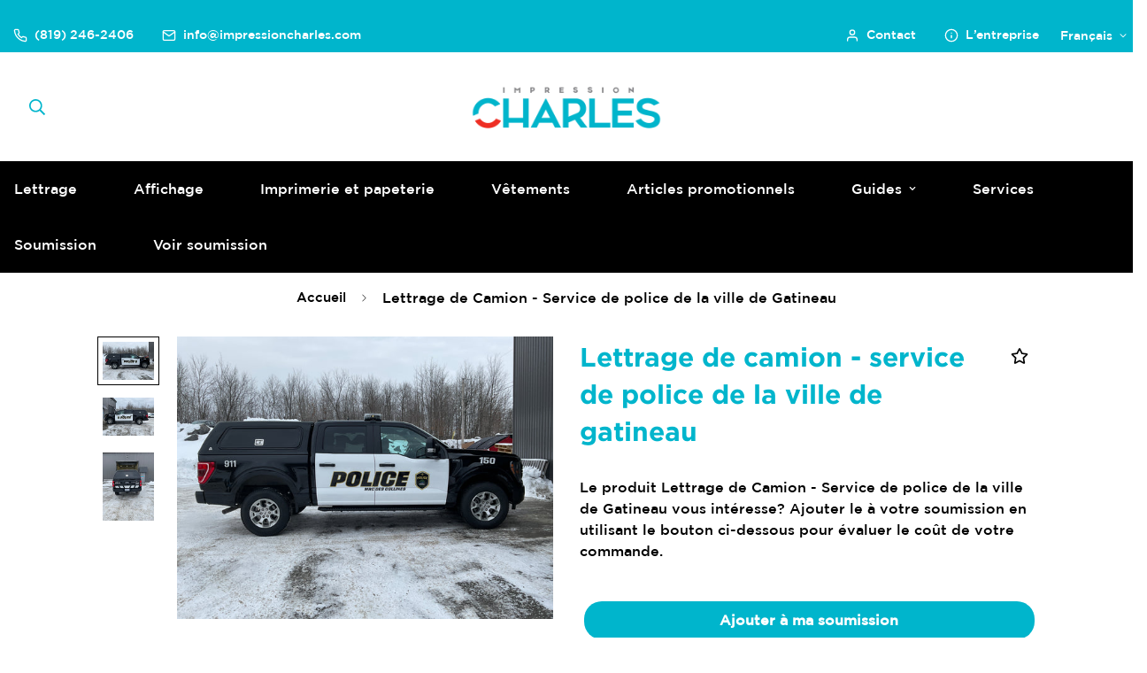

--- FILE ---
content_type: text/javascript; charset=utf-8
request_url: https://impressioncharles.com/products/lettrage-de-camion-police-1.js
body_size: 268
content:
{"id":9084466889001,"title":"Lettrage de Camion - Service de police de la ville de Gatineau","handle":"lettrage-de-camion-police-1","description":"","published_at":"2024-04-04T12:28:35-04:00","created_at":"2024-04-04T12:28:35-04:00","vendor":"Impression Charles","type":"","tags":["camion","lettrage","lettrage complet"],"price":0,"price_min":0,"price_max":0,"available":true,"price_varies":false,"compare_at_price":null,"compare_at_price_min":0,"compare_at_price_max":0,"compare_at_price_varies":false,"variants":[{"id":48014250475817,"title":"Default Title","option1":"Default Title","option2":null,"option3":null,"sku":"","requires_shipping":false,"taxable":false,"featured_image":null,"available":true,"name":"Lettrage de Camion - Service de police de la ville de Gatineau","public_title":null,"options":["Default Title"],"price":0,"weight":0,"compare_at_price":null,"inventory_management":null,"barcode":"","requires_selling_plan":false,"selling_plan_allocations":[]}],"images":["\/\/cdn.shopify.com\/s\/files\/1\/0757\/2226\/0777\/files\/IMG_4903.jpg?v=1712248119","\/\/cdn.shopify.com\/s\/files\/1\/0757\/2226\/0777\/files\/IMG_4904.jpg?v=1712248118","\/\/cdn.shopify.com\/s\/files\/1\/0757\/2226\/0777\/files\/IMG_4905.jpg?v=1712248118"],"featured_image":"\/\/cdn.shopify.com\/s\/files\/1\/0757\/2226\/0777\/files\/IMG_4903.jpg?v=1712248119","options":[{"name":"Title","position":1,"values":["Default Title"]}],"url":"\/products\/lettrage-de-camion-police-1","media":[{"alt":null,"id":37755870740777,"position":1,"preview_image":{"aspect_ratio":1.333,"height":3024,"width":4032,"src":"https:\/\/cdn.shopify.com\/s\/files\/1\/0757\/2226\/0777\/files\/IMG_4903.jpg?v=1712248119"},"aspect_ratio":1.333,"height":3024,"media_type":"image","src":"https:\/\/cdn.shopify.com\/s\/files\/1\/0757\/2226\/0777\/files\/IMG_4903.jpg?v=1712248119","width":4032},{"alt":null,"id":37755870773545,"position":2,"preview_image":{"aspect_ratio":1.333,"height":3024,"width":4032,"src":"https:\/\/cdn.shopify.com\/s\/files\/1\/0757\/2226\/0777\/files\/IMG_4904.jpg?v=1712248118"},"aspect_ratio":1.333,"height":3024,"media_type":"image","src":"https:\/\/cdn.shopify.com\/s\/files\/1\/0757\/2226\/0777\/files\/IMG_4904.jpg?v=1712248118","width":4032},{"alt":null,"id":37755870806313,"position":3,"preview_image":{"aspect_ratio":0.75,"height":4032,"width":3024,"src":"https:\/\/cdn.shopify.com\/s\/files\/1\/0757\/2226\/0777\/files\/IMG_4905.jpg?v=1712248118"},"aspect_ratio":0.75,"height":4032,"media_type":"image","src":"https:\/\/cdn.shopify.com\/s\/files\/1\/0757\/2226\/0777\/files\/IMG_4905.jpg?v=1712248118","width":3024}],"requires_selling_plan":false,"selling_plan_groups":[]}

--- FILE ---
content_type: text/javascript; charset=utf-8
request_url: https://impressioncharles.com/products/lettrage-de-camion-police-1.js
body_size: -401
content:
{"id":9084466889001,"title":"Lettrage de Camion - Service de police de la ville de Gatineau","handle":"lettrage-de-camion-police-1","description":"","published_at":"2024-04-04T12:28:35-04:00","created_at":"2024-04-04T12:28:35-04:00","vendor":"Impression Charles","type":"","tags":["camion","lettrage","lettrage complet"],"price":0,"price_min":0,"price_max":0,"available":true,"price_varies":false,"compare_at_price":null,"compare_at_price_min":0,"compare_at_price_max":0,"compare_at_price_varies":false,"variants":[{"id":48014250475817,"title":"Default Title","option1":"Default Title","option2":null,"option3":null,"sku":"","requires_shipping":false,"taxable":false,"featured_image":null,"available":true,"name":"Lettrage de Camion - Service de police de la ville de Gatineau","public_title":null,"options":["Default Title"],"price":0,"weight":0,"compare_at_price":null,"inventory_management":null,"barcode":"","requires_selling_plan":false,"selling_plan_allocations":[]}],"images":["\/\/cdn.shopify.com\/s\/files\/1\/0757\/2226\/0777\/files\/IMG_4903.jpg?v=1712248119","\/\/cdn.shopify.com\/s\/files\/1\/0757\/2226\/0777\/files\/IMG_4904.jpg?v=1712248118","\/\/cdn.shopify.com\/s\/files\/1\/0757\/2226\/0777\/files\/IMG_4905.jpg?v=1712248118"],"featured_image":"\/\/cdn.shopify.com\/s\/files\/1\/0757\/2226\/0777\/files\/IMG_4903.jpg?v=1712248119","options":[{"name":"Title","position":1,"values":["Default Title"]}],"url":"\/products\/lettrage-de-camion-police-1","media":[{"alt":null,"id":37755870740777,"position":1,"preview_image":{"aspect_ratio":1.333,"height":3024,"width":4032,"src":"https:\/\/cdn.shopify.com\/s\/files\/1\/0757\/2226\/0777\/files\/IMG_4903.jpg?v=1712248119"},"aspect_ratio":1.333,"height":3024,"media_type":"image","src":"https:\/\/cdn.shopify.com\/s\/files\/1\/0757\/2226\/0777\/files\/IMG_4903.jpg?v=1712248119","width":4032},{"alt":null,"id":37755870773545,"position":2,"preview_image":{"aspect_ratio":1.333,"height":3024,"width":4032,"src":"https:\/\/cdn.shopify.com\/s\/files\/1\/0757\/2226\/0777\/files\/IMG_4904.jpg?v=1712248118"},"aspect_ratio":1.333,"height":3024,"media_type":"image","src":"https:\/\/cdn.shopify.com\/s\/files\/1\/0757\/2226\/0777\/files\/IMG_4904.jpg?v=1712248118","width":4032},{"alt":null,"id":37755870806313,"position":3,"preview_image":{"aspect_ratio":0.75,"height":4032,"width":3024,"src":"https:\/\/cdn.shopify.com\/s\/files\/1\/0757\/2226\/0777\/files\/IMG_4905.jpg?v=1712248118"},"aspect_ratio":0.75,"height":4032,"media_type":"image","src":"https:\/\/cdn.shopify.com\/s\/files\/1\/0757\/2226\/0777\/files\/IMG_4905.jpg?v=1712248118","width":3024}],"requires_selling_plan":false,"selling_plan_groups":[]}

--- FILE ---
content_type: text/javascript; charset=utf-8
request_url: https://impressioncharles.com/products/lettrage-de-camion-police-1.js
body_size: -451
content:
{"id":9084466889001,"title":"Lettrage de Camion - Service de police de la ville de Gatineau","handle":"lettrage-de-camion-police-1","description":"","published_at":"2024-04-04T12:28:35-04:00","created_at":"2024-04-04T12:28:35-04:00","vendor":"Impression Charles","type":"","tags":["camion","lettrage","lettrage complet"],"price":0,"price_min":0,"price_max":0,"available":true,"price_varies":false,"compare_at_price":null,"compare_at_price_min":0,"compare_at_price_max":0,"compare_at_price_varies":false,"variants":[{"id":48014250475817,"title":"Default Title","option1":"Default Title","option2":null,"option3":null,"sku":"","requires_shipping":false,"taxable":false,"featured_image":null,"available":true,"name":"Lettrage de Camion - Service de police de la ville de Gatineau","public_title":null,"options":["Default Title"],"price":0,"weight":0,"compare_at_price":null,"inventory_management":null,"barcode":"","requires_selling_plan":false,"selling_plan_allocations":[]}],"images":["\/\/cdn.shopify.com\/s\/files\/1\/0757\/2226\/0777\/files\/IMG_4903.jpg?v=1712248119","\/\/cdn.shopify.com\/s\/files\/1\/0757\/2226\/0777\/files\/IMG_4904.jpg?v=1712248118","\/\/cdn.shopify.com\/s\/files\/1\/0757\/2226\/0777\/files\/IMG_4905.jpg?v=1712248118"],"featured_image":"\/\/cdn.shopify.com\/s\/files\/1\/0757\/2226\/0777\/files\/IMG_4903.jpg?v=1712248119","options":[{"name":"Title","position":1,"values":["Default Title"]}],"url":"\/products\/lettrage-de-camion-police-1","media":[{"alt":null,"id":37755870740777,"position":1,"preview_image":{"aspect_ratio":1.333,"height":3024,"width":4032,"src":"https:\/\/cdn.shopify.com\/s\/files\/1\/0757\/2226\/0777\/files\/IMG_4903.jpg?v=1712248119"},"aspect_ratio":1.333,"height":3024,"media_type":"image","src":"https:\/\/cdn.shopify.com\/s\/files\/1\/0757\/2226\/0777\/files\/IMG_4903.jpg?v=1712248119","width":4032},{"alt":null,"id":37755870773545,"position":2,"preview_image":{"aspect_ratio":1.333,"height":3024,"width":4032,"src":"https:\/\/cdn.shopify.com\/s\/files\/1\/0757\/2226\/0777\/files\/IMG_4904.jpg?v=1712248118"},"aspect_ratio":1.333,"height":3024,"media_type":"image","src":"https:\/\/cdn.shopify.com\/s\/files\/1\/0757\/2226\/0777\/files\/IMG_4904.jpg?v=1712248118","width":4032},{"alt":null,"id":37755870806313,"position":3,"preview_image":{"aspect_ratio":0.75,"height":4032,"width":3024,"src":"https:\/\/cdn.shopify.com\/s\/files\/1\/0757\/2226\/0777\/files\/IMG_4905.jpg?v=1712248118"},"aspect_ratio":0.75,"height":4032,"media_type":"image","src":"https:\/\/cdn.shopify.com\/s\/files\/1\/0757\/2226\/0777\/files\/IMG_4905.jpg?v=1712248118","width":3024}],"requires_selling_plan":false,"selling_plan_groups":[]}